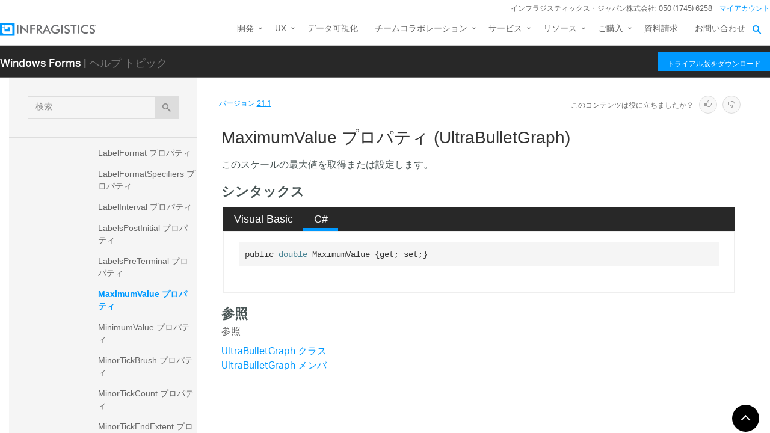

--- FILE ---
content_type: text/html; charset=utf-8
request_url: https://jp.infragistics.com/help/winforms/21.1/infragistics.win.datavisualization.ultragauges~infragistics.win.datavisualization.ultrabulletgraph~maximumvalue
body_size: 11874
content:
<!DOCTYPE html>
<html>
<head>
    <script src="/help/bundles/redirect-rules?v=c3G6-IgTOs4GeYL8b8ONTYFY0KeqPpBHHh0b2Yvkmhk1" type="text/javascript"></script>
    <meta charset="utf-8" />
    <meta name="viewport" content="width=device-width, initial-scale=1.0" />
    <meta http-equiv="X-UA-Compatible" content="IE=edge">
    <link rel="icon" href="/assets/favicon/favicon.ico" />
    <!-- New font -->
    <script src="https://use.typekit.net/hgp6gkf.js"></script>
    <script>try { Typekit.load({ async: true }); } catch (e) { }</script>
    <title>MaximumValue プロパティ (UltraBulletGraph) - Infragistics Windows Forms™ ヘルプ</title>




        <meta name="description" content="大値を取得または設定します。 &lt;!-- シンタックス Visual Basic C# &#39;宣言 &amp;nbsp; Public Property MaximumValue As Double public double MaximumValue {get; set;} &lt;!-- 参照参照UltraBulletGraph..." />

        <link rel="canonical" href="http://jp.infragistics.com/help/winforms/infragistics.win.datavisualization.ultragauges~infragistics.win.datavisualization.ultrabulletgraph~maximumvalue" />
            <link rel="alternate" href="http://www.infragistics.com/help/winforms/infragistics.win.datavisualization.ultragauges~infragistics.win.datavisualization.ultrabulletgraph~maximumvalue" hreflang="en" />
            <link rel="alternate" href="http://www.infragistics.com/help/winforms/infragistics.win.datavisualization.ultragauges~infragistics.win.datavisualization.ultrabulletgraph~maximumvalue" hreflang="en-us" />
            <link rel="alternate" href="http://jp.infragistics.com/help/winforms/infragistics.win.datavisualization.ultragauges~infragistics.win.datavisualization.ultrabulletgraph~maximumvalue" hreflang="ja" />
            <link rel="alternate" href="http://jp.infragistics.com/help/winforms/infragistics.win.datavisualization.ultragauges~infragistics.win.datavisualization.ultrabulletgraph~maximumvalue" hreflang="ja-jp" />
            <link rel="alternate" href="http://www.infragistics.co.kr/help/winforms/infragistics.win.datavisualization.ultragauges~infragistics.win.datavisualization.ultrabulletgraph~maximumvalue" hreflang="ko" />
            <link rel="alternate" href="http://www.infragistics.co.kr/help/winforms/infragistics.win.datavisualization.ultragauges~infragistics.win.datavisualization.ultrabulletgraph~maximumvalue" hreflang="ko-kr" />
        <link rel="alternate" href="http://jp.infragistics.com/help/winforms/infragistics.win.datavisualization.ultragauges~infragistics.win.datavisualization.ultrabulletgraph~maximumvalue" hreflang="x-default" />



    

<script>
function handleErrorCSS(elem, newUrl, failed) {
    try {
        if (failed || (elem.sheet.cssRules && !elem.sheet.cssRules.length)) {
            elem.href = newUrl;
        }   
    }
    catch (ex) {

    }
}
</script>

<link href="//jp.infragistics.com/assets/modern/css/layout.css" onload="handleErrorCSS(this, '/help/Content/fallback/layout.css')"
      onerror="handleErrorCSS(this, '/help/Content/fallback/layout.css', true)" type="text/css" rel="stylesheet" />
<link href="//jp.infragistics.com/assets/modern/css/animate-custom.css" onload="handleErrorCSS(this, '/help/Content/fallback/animate-custom.css')"
      onerror="handleErrorCSS(this, '/help/Content/fallback/animate-custom.css', true)" type="text/css" rel="stylesheet" />
<link href="//jp.infragistics.com/assets/modern/css/fontello.css" onload="handleErrorCSS(this, '/help/Content/fallback/fontello.css')"
      onerror="handleErrorCSS(this, '/help/Content/fallback/fontello.css', true)" type="text/css" rel="stylesheet" />


<link href="//jp.infragistics.com/css/footer.css" onload="handleErrorCSS(this, '/help/Content/fallback/footer.css')"
      onerror="handleErrorCSS(this, '/help/Content/fallback/footer.css', true)" type="text/css" rel="stylesheet" />
<link href="//jp.infragistics.com/css/navigation.css" onload="handleErrorCSS(this, '/help/Content/fallback/navigation.css')"
      onerror="handleErrorCSS(this, '/help/Content/fallback/navigation.css', true)" type="text/css" rel="stylesheet" />





<link href="/help/Content/multiplatform?v=W04YnNr8AiTgpyoqii1GPrL7z1oz3Y5bRTLSkIoTaUc1" rel="stylesheet"/>
    <script src="/help/bundles/modernizr?v=K-FFpFNtIXPUlQamnX3qHX_A5r7TM2xbAgcuEmpm3O41"></script>


    <!--[if lt IE 9]>

            <style>

                .col-sm-3 { width: 25%; }
        .col-sm-4 {  width: 33.33333333%; }
        .col-sm-8 { width: 66.66666667%; }
        .col-sm-9 { width: 75%; }
        .col-sm-3, .col-sm-4, .col-sm-8, .col-sm-9 { float:left; }
    </style>
    <![endif]-->

    <script>
        var errorUrl = "/help/winforms/apis/error";
        window.baseURI = "/help/winforms/"; window.onerror = function (e, t, n) { var r = "errorText=" + e + "&url=" + t + "&lineNumber=" + n; var i; if (typeof XMLHttpRequest !== "undefined") { i = new XMLHttpRequest } else { var s = ["MSXML2.XmlHttp.5.0", "MSXML2.XmlHttp.4.0", "MSXML2.XmlHttp.3.0", "MSXML2.XmlHttp.2.0", "Microsoft.XmlHttp"]; for (var o = 0, u = s.length; o < u; o++) { try { i = new ActiveXObject(s[o]); break } catch (a) { } } } i.open("POST", errorUrl, true); i.setRequestHeader("Content-type", "application/x-www-form-urlencoded"); i.send(r) };
        // Google Tag Manager
        (function(w,d,s,l,i){w[l]=w[l]||[];w[l].push({'gtm.start': new Date().getTime(),event:'gtm.js'});var f=d.getElementsByTagName(s)[0], j=d.createElement(s),dl=l!='dataLayer'?'&l='+l:'';j.async=true;j.src='https://www.googletagmanager.com/gtm.js?id='+i+dl+ '&gtm_auth=1UO1fmpbS-SKMrpbxa2IXQ&gtm_preview=env-11&gtm_cookies_win=x';f.parentNode.insertBefore(j,f);})(window,document,'script','dataLayer','GTM-KLZN327');
        window.dataLayer = window.dataLayer || [];
        window.dataLayer.push({
            'event': 'trackSPAPageview',
            'pagePath': location.pathname,
            'pageTitle': document.title
        });
        // End Google Tag Manager
    </script>
</head>
<body data-mode="online" data-versions="25.2,25.1,24.2,24.1,23.2,23.1,22.2,22.1,21.2,21.1,20.2,20.1" class="sticky-header windows forms" data-product-list="aspnet|ios|winforms|wpf|xamarin|reportplus|reportplus-dev|shareplus|reveal-dev|winforms-ta-uft|winforms-ta-rft|wpf-ta" data-subproduct-list="ios|android|web">
    




<header id="header" class="globalnav" data-nav-auto-init="true" data-mega-menu="true">
    <div id="header-wrap" class="globalnav__container" data-default-height="175" data-sticky-height="175">
        <!-- CSE Container -->
        <div class="globalnav__search">
            <div class="globalnav__search-container globalnav__wrapper">
                <form class="search search__container search--support" data-cse-resultsurl="https://jp.infragistics.com/search">
                    <input id="q" class="search__input" type="text" name="q" value="" placeholder="Infragistics.comを検索" />
                    <button type="submit" value="search">
                        <svg enable-background="new 0 0 512 512" id="search" version="1.1" viewBox="0 0 512 512" xml:space="preserve" xmlns="http://www.w3.org/2000/svg" xmlns:xlink="http://www.w3.org/1999/xlink"><path d="M497.913,497.913c-18.782,18.782-49.225,18.782-68.008,0l-84.862-84.863c-34.889,22.382-76.13,35.717-120.659,35.717  C100.469,448.767,0,348.312,0,224.383S100.469,0,224.384,0c123.931,0,224.384,100.452,224.384,224.383  c0,44.514-13.352,85.771-35.718,120.676l84.863,84.863C516.695,448.704,516.695,479.131,497.913,497.913z M224.384,64.109  c-88.511,0-160.274,71.747-160.274,160.273c0,88.526,71.764,160.274,160.274,160.274c88.525,0,160.273-71.748,160.273-160.274  C384.657,135.856,312.909,64.109,224.384,64.109z"></path></svg>
                    </button>
                </form>
            </div>
        </div>
        <!-- Primary Nav -->
        <div class="globalnav__primary clearfix">
            <div class="globalnav__wrapper">
                <!-- My Account -->
                <div class="globalnav__section clearfix">
                    <nav class="globalnav__menu-container">
                        <ul class="navigation navigation--xs navigation--hpad-0">
                            <li class="navigation__text deemphasize" style="width: auto;">インフラジスティックス・ジャパン株式会社: 050 (1745) 6258</li>
                            <!--<li><a data-id="12408" href="//jp.infragistics.com/about-us/contact-us">お問い合わせ</a></li>-->
                            <li class="navigation__account">
                                <a class="signInLink" href="https://account.infragistics.com">マイアカウント</a>
                            </li>
                        </ul>
                    </nav>
                </div>
                <!-- <br /><br /><br /> --> <!-- Brand -->
                <div class="globalnav__brand"><a href="//jp.infragistics.com/"> <img class="globalnav__logo" src="https://static.infragistics.com/marketing/Website/General/Infragistics-horizontal.svg" alt="Infragistics"> <img class="globalnav__logo_abbr" src="https://static.infragistics.com/marketing/Website/General/IG-icon.svg" alt="Infragistics"> </a></div>
                <!-- Mobile Menu Toggle -->
                <div class="globalnav__mobile-menu"><a class="globalnav__menu-toggle" href="#"><span>メニュー</span></a></div>
                <!-- Global Search Toggle -->
                <div class="globalnav__search-toggle">
                    <div class="globalnav__search-close"><i> </i></div>
                </div>
                <!-- Menu --><nav class="globalnav__menu-container">
                    <ul class="navigation navigation--navbar navigation--hpad-0 sf-menu">
                        <li class="navigation__mobile-link">
                            <a class="navigation__sub-menu" href="#">マイ アカウント</a>
                            <ul class="sub-menu clearfix"><li><a class="signInLink" href="https://account.infragistics.com">ログイン</a></li></ul>
                        </li>
                        <li class="menu-full-width">
                            <a class="navigation__sub-menu" data-id="20939" href="//jp.infragistics.com/products/all"><span>開発</span></a>
                            <ul>
                                <li>
                                    <div class="navigation__sub-menu--left">
                                        <div class="navigation__sub-menu--left-item">
                                            <div class="navigation__sub-menu-header">おすすめパッケージ</div>
                                            <div class="emphasize"><a data-id="12487" href="//jp.infragistics.com/products/ultimate"><span class="navigation__sub-menu-title">Infragistics Ultimate</span><span class="navigation__sub-menu-price bgColor--ultimate" style="font-size: 9pt;">¥242,000<br>(税込み)</span><span class="deemphasize">Web、モバイル、デスクトップアプリ構築のためのUX / UIツールキット完全版</span> </a></div>
                                        </div>
                                        <div class="navigation__sub-menu--left-item hidden-sm hidden-xs hidden-xxs">
                                            <div class="emphasize"><a data-id="28766" href="//jp.infragistics.com/products/ignite-ui"><span class="navigation__sub-menu-title">Ignite UI</span><span class="navigation__sub-menu-price bgColor--ignite" style="font-size: 9pt;">¥220,000<br>(税込み)</span><span class="deemphasize">Webアプリを構築するためのUIコンポーネント完全版ライブラリ</span></a></div>
                                        </div>
                                        <div class="navigation__sub-menu--left-item">
                                            <div class="emphasize"><a data-id="24095" href="//jp.infragistics.com/products/indigo-design"><span class="navigation__sub-menu-title">Indigo.Design</span><span class="navigation__sub-menu-price bgColor--san-marino" style="font-size: 9pt;">¥176,000<br>(税込み)</span><span class="deemphasize">プロトタイピング、ユーザビリティテスト、コード生成をワンストップで</span></a></div>
                                        </div>
                                    </div>
                                </li>
                                <li>
                                    <div class="navigation__sub-menu-header">WEB向け</div>
                                    <a class="deemphasize" title="App Builder" data-id="32602" href="//jp.infragistics.com/products/appbuilder">App Builder<strong>(New)</strong></a> <a class="deemphasize" data-id="28766" href="//jp.infragistics.com/products/ignite-ui">Ignite UI</a> <a class="deemphasize small-pad-left" data-id="23639" href="//jp.infragistics.com/products/ignite-ui-angular">Angular</a> <a class="deemphasize small-pad-left" data-id="28833" href="//jp.infragistics.com/products/ignite-ui-aspnet-core">ASP.NET Core</a> <a class="deemphasize small-pad-left" data-id="14384" href="//jp.infragistics.com/products/ignite-ui-aspnet-mvc">ASP.NET MVC</a> <a class="deemphasize small-pad-left" data-id="28341" href="//jp.infragistics.com/products/ignite-ui-blazor">Blazor</a> <a class="deemphasize small-pad-left" data-id="12446" href="//jp.infragistics.com/products/ignite-ui-jquery">jQuery</a> <a class="deemphasize small-pad-left" data-id="27092" href="//jp.infragistics.com/products/ignite-ui-react">React</a> <a class="deemphasize small-pad-left" data-id="28346" href="//jp.infragistics.com/products/ignite-ui-web-components">Web Components</a> <a class="deemphasize" data-id="12095" href="//jp.infragistics.com/products/aspnet">Ultimate UI for ASP.NET Web Forms</a>
                                </li>
                                <li>
                                    <div class="navigation__sub-menu-header">デスクトップ向け</div>
                                    <a data-id="12032" href="//jp.infragistics.com/products/windows-forms">Ultimate UI for Windows Forms</a><a data-id="12152" href="//jp.infragistics.com/products/wpf">Ultimate UI for WPF</a>
                                    <div class="navigation__sub-menu-header">クロスプラットフォーム向け</div>
                                    <a data-id="31372" href="//jp.infragistics.com/products/uno-platform">Ultimate UI for Uno</a> <a data-id="18234" href="//jp.infragistics.com/products/uwp">Ultimate UI for UWP</a> <a data-id="31370" href="//jp.infragistics.com/products/winui">Ultimate UI for WinUI</a> <a data-id="14348" href="//jp.infragistics.com/products/xamarin">Ultimate UI for Xamarin</a>
                                </li>
                                <li>
                                    <div class="navigation__sub-menu-header">Design to Code</div>
                                    <a class=" hidden-sm hidden-xs hidden-xxs" data-id="24097" href="//jp.infragistics.com/products/indigo-design/overview-v2">Indigo.Design</a> <a class=" hidden-sm hidden-xs hidden-xxs" title="App Builder" data-id="32602" href="//jp.infragistics.com/products/appbuilder">App Builder<strong>(New)</strong></a>
                                </li>
                            </ul>
                        </li>
                        <li>
                            <a class="navigation__sub-menu" data-id="24095" href="//jp.infragistics.com/products/indigo-design">UX</a>
                            <ul>
                                <li><a data-id="24095" href="//jp.infragistics.com/products/indigo-design">Indigo.Design <span class="deemphasize">3ステップでデザインから画面コードを生成できるアプリケーションデザインプラットフォーム</span></a></li>
                                <li><a title="App Builder" data-id="32602" href="//jp.infragistics.com/products/appbuilder">App Builder<span class="deemphasize">ドラッグアンドドロップで Web アプリケーションを構築できる ローコード WYSIWYGデザイナー</span></a></li>
                            </ul>
                        </li>
                        <li><a href="https://www.revealbi.io/ja">データ可視化</a></li>
                        <li>
                            <a class="navigation__sub-menu" href="http://slingshotapp.io">チームコラボレーション</a>
                            <ul>
                                <li><a href="http://slingshotapp.io">Slingshot <span class="deemphasize">データ、プロジェクト管理、コンテンツ、チャット。チームの可能性を最大限に引き出すタスク・プロジェクト管理ツール<br><span style="font-size: 10px; line-height: 30%;">＊このページは米国のサイトになります、価格表示・お問い合わせなどは全て米国の仕様となることをご了承ください</span></span></a></li>
                            </ul>
                        </li>
                        <li>
                            <a data-id="28577" href="//jp.infragistics.com/service-and-support">サービス</a>
                            <ul>
                                <li><a data-id="28577" href="//jp.infragistics.com/service-and-support">サービスとサポート<span class="deemphasize">ご利用ニーズに合わせたサービス・サポートメニューをご用意しております。</span></a></li>
                                <li><a data-id="28578" href="//jp.infragistics.com/service-and-support/professional-service">有償技術支援<span class="deemphasize">UX/UIや開発についての各種有償技術支援サービスをご提供しております。</span></a></li>
                                <li><a data-id="31547" href="//jp.infragistics.com/service-and-support/angular-introduction-training">Angular入門 技術トレーニング<span class="deemphasize">新たにAngularフレームワークを採用してWebアプリケーション開発を行う際に最適なトレーニングです。</span></a></li>
                                <li><a data-id="32131" href="//jp.infragistics.com/service-and-support/blazor-introduction-training">Blazor入門 技術トレーニング<span class="deemphasize">Blazorフレームワークを採用したWebアプリケーション開発を行う場合に最適なトレーニングです。</span></a></li>
                                <li><a data-id="32332" href="//jp.infragistics.com/service-and-support/wpf-introduction-training">WPF入門 技術トレーニング<span class="deemphasize">WPFを利用した Windows アプリケーション開発を新たに行う場合に最適なトレーニングです。</span></a></li>
                                <li><a data-id="32361" href="//jp.infragistics.com/service-and-support/open-wpf-introduction-training">公開集合研修 WPF 入門 技術トレーニング<span class="deemphasize"> 個人でお申込みできる公開型のWPF入門技術トレーニングです。</span></a></li>
                            </ul>
                        </li>
                        <li>
                            <a class="navigation__sub-menu" data-id="12501" href="//jp.infragistics.com/support/product-help-downloads">リソース</a>
                            <ul>
                                <li><a data-id="12501" href="//jp.infragistics.com/support/product-help-downloads">製品ヘルプ</a></li>
                                <li><a href="https://kb.jp.infragistics.com/">ナレッジベース</a></li>
                                <li><a data-id="12562" href="//jp.infragistics.com/resources/sample-applications">サンプルアプリケーション</a></li>
                                <li><a data-id="23364" href="//jp.infragistics.com/resources/case-studies">お客様導入事例</a></li>
                                <!--<li><a data-id="12865" href="//jp.infragistics.com/events">イベント/セミナー情報</a></li>-->
                                <li><a data-id="28562" href="//jp.infragistics.com/webinars">ウェビナー</a></li>
                                <li><a data-id="27160" href="//jp.infragistics.com/resources/whitepapers">ホワイトペーパー</a></li>
                                <li><a href="https://blogs.jp.infragistics.com">ブログ</a></li>
                            </ul>
                        </li>
                        <li>
                            <a class="navigation__sub-menu" data-id="12495" href="//jp.infragistics.com/how-to-buy">ご購入</a>
                            <ul>
                                <li><a data-id="21367" href="//jp.infragistics.com/free-downloads">無料トライアル</a></li>
                                <li><a data-id="12495" href="//jp.infragistics.com/how-to-buy">製品のご購入方法</a></li>
                                <li><a data-id="20940" href="//jp.infragistics.com/how-to-buy/product-pricing">製品価格</a></li>
                                <li><a data-id="12531" href="//jp.infragistics.com/support/supported-environments">サポート環境</a></li>
                                <li><a data-id="12547" href="//jp.infragistics.com/support/support-policies">サポートポリシー</a></li>
                                <li><a data-id="20966" href="//jp.infragistics.com/how-to-buy/renewal">サブスクリプション更新</a></li>
                                <li><a data-id="12387" href="//jp.infragistics.com/about-us/resellers">販売パートナー</a></li>
                                <li><a data-id="12602" href="//jp.infragistics.com/legal/license">法的情報</a></li>
                                <li><a data-id="13374" href="//jp.infragistics.com/support/faq">FAQ</a></li>
                            </ul>
                        </li>
                        <li><a data-id="32394" href="//jp.infragistics.com/resources/whitepapers/company_brochure_2021">資料請求</a></li>
                        <li><a data-id="12408" href="//jp.infragistics.com/about-us/contact-us">お問い合わせ</a></li>
                    </ul>
                </nav>
                <div class="globalnav__overlay"> <a title="GDPR General Notice" data-id="28371" href="//jp.infragistics.com/content-blocks/global/gdpr-general-notice"></a></div>
            </div>
        </div>
        <!-- SECONDARY NAV Start-->
        <!-- SECONDARY NAV End-->
    </div>
</header>

    

<div id="headerSecondary" class="igw-main-header">
	<section class="igw-main-nav igw-wrapper" id="menu-cente">
		<div class="igw-main-navbar clearfix">
			<h3 class="special-for-controls">
				<a class="headerIcon_click" href="//jp.infragistics.com/products/windows-forms">Windows Forms</a>
				<span>| ヘルプ トピック</span>
			</h3>
			<nav class="igw-nav-wrapper">
				<ul class="igw-header-nav">
					<li>
						<a class="igw-mobile-hidden igw-header-btn igw-btn" href="//jp.infragistics.com/products/ultimate"><span>トライアル版をダウンロード</span></a>
					</li>
				</ul>
			</nav>
		</div>
	</section>
</div>

    <!-- Google Tag Manager No Script -->
    <noscript>
            <iframe src="https://www.googletagmanager.com/ns.html?id=GTM-KLZN327&gtm_auth=1UO1fmpbS-SKMrpbxa2IXQ&gtm_preview=env-11&gtm_cookies_win=x"
                    height="0" width="0" style="display:none;visibility:hidden"></iframe>
    </noscript>
    <!-- End Google Tag Manager No Script -->

    <div class="scrollable-container">
        <div class="container main">
            <div class="row inner-container">
                <div class="col-sm-3 col-md-3 nav-sidebar">
                    <div id="nav-container" class="collapse in affix">
                        <!-- Nav tabs -->
                        <div id="menubar" class="row help-search-holder">
<form action="/help/winforms/21.1/search" class="clearfix form-inline" method="get">                                <div class="form-group">
                                    <div class="relative">
                                        <label for="query" class="sr-only">検索</label>
                                        <input id="query" name="query" type="text" placeholder="検索" class="form-control" />
                                        <button id="searchButton" value="検索" type="submit" class="btn btn-default">
                                            <span class="ui-icon ui-icon-search"></span>
                                        </button>
                                    </div>
                                </div>
</form>                        </div>

                        <!-- Tab panes -->
                        <div id="toc-tree" class="row"></div>
                        <div id="toc-tree-loader"></div>

                        <script type="text/javascript">
                            document.getElementById("toc-tree").style.display = "none";
                        </script>
                    </div>
                    <button id="nav-button" class="btn btn-default form-control ui-visible-phone">ナビゲーションを表示</button>
                </div>
                <div class="col-sm-9 col-md-9 top-level-content-wrap">
                    <noscript>
                        <div class="alert alert-danger alert-dismissible">
                            このサイトで JavaScript が必要です。
                        </div>
                    </noscript>


                    <div class="version-selector-wrap">

                        <div id="version-selector">
                            <div id="version-selector-label">
                                バージョン
                                <span id="version-selector-current-label"></span>
                            </div>
                            <div id="selector-combo" class="none"></div>
                        </div>
                    </div>

                    <div id="feedback-container">
                        <div class="feedback-title">Is this content useful?</div>
                        <div class="feedback-ratings">
                            <span class="feedback-rating" data-value="true"><span class="glyphicon glyphicon-thumbs-up" aria-hidden="true"></span></span>
                            <span class="feedback-rating" data-value="false"><span class="glyphicon glyphicon-thumbs-down" aria-hidden="true"></span></span>
                        </div>
                        <div id="feedback-rating-sent-message" class="feedback-rating-message">Thank you for your feedback!</div>
                        <div id="feedback-rating-message" class="feedback-rating-message">Thank you for your feedback! You have rated this topic in the last 30 days.</div>
                        <div class="feedback-comment-container">
                            <textarea name="feedback-textbox" id="feedback-textbox" class="form-control" cols="24" rows="10" placeholder="(comments are optional)"></textarea>
                            <div class="text-right">
                                <button id="feedback-button-cancel" class="btn btn-link btn-xs"></button>
                                <button id="feedback-button" class="btn btn-default btn-xs">Send Feedback</button>
                            </div>
                        </div>
                    </div>

                    <div id="document-content-container">
                        
<div id="document-content">
    <h1>MaximumValue プロパティ (UltraBulletGraph)</h1>

        <div class="DescriptionContent">このスケールの最大値を取得または設定します。</div>
            
            
            <div class="SectionHeading" id="syntaxSectionHeading"><span class="SectionHeadingIcon"><!-- --></span><span class="SectionHeadingText">シンタックス</span></div><div id="syntaxSectionContent" class="SectionContent">
            <div class="TabContainer" id="TabContainer">
            <ul>
            
            <li class="FilteredContentVBAll"><a href="#Syntax-VBAll">Visual Basic</a></li>
        

            <li class="FilteredContentCS"><a href="#Syntax-CS">C#</a></li>
        

            </ul>
            
            <div id="Syntax-VB" class="FilteredContentVB">
            <pre>'宣言
&nbsp;
Public Property MaximumValue As <a  onclick="javascript:navigateToHelp2Keyword('frlrfSystemDoubleClassTopic','System.Double')">Double</a></pre>
            </div>
        

            <div id="Syntax-CS" class="FilteredContentCS">
            <pre>public <a  onclick="javascript:navigateToHelp2Keyword('frlrfSystemDoubleClassTopic','System.Double')">double</a> MaximumValue {get; set;}</pre>
            </div>
        

            </div>
        
            
            
            </div>
            
            
            
            
            <a name="exampleBookmark"></a>
            
            
            
            
            
            
            <div class="SectionHeading" id="seealsoSectionHeading"><span class="SectionHeadingIcon"><!-- --></span><span class="SectionHeadingText">参照</span></div><div id="seealsoSectionContent" class="SectionContent"><h4 class="subHeading">参照</h4><p><a href="Infragistics.Win.DataVisualization.UltraGauges~Infragistics.Win.DataVisualization.UltraBulletGraph.html">UltraBulletGraph クラス</a>
<br><a href="Infragistics.Win.DataVisualization.UltraGauges~Infragistics.Win.DataVisualization.UltraBulletGraph_members.html">UltraBulletGraph メンバ</a>
</p>
</div>
        
    
    
</div>
                    </div>
                    <div id="fine-print" class="text-muted">
                        <p >
                        </p>
                    </div>
                </div>
                <div id="top-button" class="top-button">
                    <button class="btn btn-sm"></button>
                </div>
            </div>
        </div>
        

<footer class="ui-footer ui-footer--clearfix">
    <div class="ui-footer__wrap ui-footer--clearfix ui-footer__icons">
        <a href="https://blogs.jp.infragistics.com" target="blank”" class="ui-footer__icon-link"><svg viewBox="0 0 512 512"><path d="M201.8 347.2c0 20.3-16.5 36.8-36.8 36.8 -20.3 0-36.8-16.5-36.8-36.8s16.5-36.8 36.8-36.8C185.3 310.4 201.8 326.8 201.8 347.2zM128.2 204.7v54.5c68.5 0.7 124 56.3 124.7 124.7h54.5C306.7 285.3 226.9 205.4 128.2 204.7zM128.2 166.6c57.9 0.3 112.3 22.9 153.2 63.9 41 41 63.7 95.5 63.9 153.5h54.5c-0.3-149.9-121.7-271.4-271.6-271.9V166.6L128.2 166.6z" /></svg><!--[if lt IE 9]><em>RSS</em><![endif]--></a>
        <a href="https://twitter.com/IGJP" target="blank" class="ui-footer__icon-link"><svg viewBox="0 0 512 512"><path d="M419.6 168.6c-11.7 5.2-24.2 8.7-37.4 10.2 13.4-8.1 23.8-20.8 28.6-36 -12.6 7.5-26.5 12.9-41.3 15.8 -11.9-12.6-28.8-20.6-47.5-20.6 -42 0-72.9 39.2-63.4 79.9 -54.1-2.7-102.1-28.6-134.2-68 -17 29.2-8.8 67.5 20.1 86.9 -10.7-0.3-20.7-3.3-29.5-8.1 -0.7 30.2 20.9 58.4 52.2 64.6 -9.2 2.5-19.2 3.1-29.4 1.1 8.3 25.9 32.3 44.7 60.8 45.2 -27.4 21.4-61.8 31-96.4 27 28.8 18.5 63 29.2 99.8 29.2 120.8 0 189.1-102.1 185-193.6C399.9 193.1 410.9 181.7 419.6 168.6z" /></svg><!--[if lt IE 9]><em>Twitter</em><![endif]--></a>
        <a href="https://www.facebook.com/IGJapan" target="blank”" class="ui-footer__icon-link"><svg viewBox="0 0 512 512"><path d="M211.9 197.4h-36.7v59.9h36.7V433.1h70.5V256.5h49.2l5.2-59.1h-54.4c0 0 0-22.1 0-33.7 0-13.9 2.8-19.5 16.3-19.5 10.9 0 38.2 0 38.2 0V82.9c0 0-40.2 0-48.8 0 -52.5 0-76.1 23.1-76.1 67.3C211.9 188.8 211.9 197.4 211.9 197.4z" /></svg><!--[if lt IE 9]><em>Facebook</em><![endif]--></a>
        <a href="https://www.linkedin.com/company/infragistics" target="blank”" class="ui-footer__icon-link"><svg viewBox="0 0 512 512"><path d="M186.4 142.4c0 19-15.3 34.5-34.2 34.5 -18.9 0-34.2-15.4-34.2-34.5 0-19 15.3-34.5 34.2-34.5C171.1 107.9 186.4 123.4 186.4 142.4zM181.4 201.3h-57.8V388.1h57.8V201.3zM273.8 201.3h-55.4V388.1h55.4c0 0 0-69.3 0-98 0-26.3 12.1-41.9 35.2-41.9 21.3 0 31.5 15 31.5 41.9 0 26.9 0 98 0 98h57.5c0 0 0-68.2 0-118.3 0-50-28.3-74.2-68-74.2 -39.6 0-56.3 30.9-56.3 30.9v-25.2H273.8z" /></svg><!--[if lt IE 9]><em>LinkedIn</em><![endif]--></a>
        <a href="https://www.youtube.com/channel/UClnBIWEOggA6HnFzld6jUyw?cc=1" target="blank”" class="ui-footer__icon-link"><svg viewBox="0 0 512 512"><path d="M422.6 193.6c-5.3-45.3-23.3-51.6-59-54 -50.8-3.5-164.3-3.5-215.1 0 -35.7 2.4-53.7 8.7-59 54 -4 33.6-4 91.1 0 124.8 5.3 45.3 23.3 51.6 59 54 50.9 3.5 164.3 3.5 215.1 0 35.7-2.4 53.7-8.7 59-54C426.6 284.8 426.6 227.3 422.6 193.6zM222.2 303.4v-94.6l90.7 47.3L222.2 303.4z" /></svg><!--[if lt IE 9]><em>YouTube</em><![endif]--></a>
    </div>
    <div class="ui-footer__wrap ui-footer__wrap--newsletter ui-footer--clearfix">
        <div class="ui-footer__menu-block">
            <div class="ui-footer__col-one-fourth ui-footer__col-block">
                <div class="ui-footer__menu">
                    <ul class="ui-footer__menu-list">
                        <li class="ui-footer__menu-list-item">
                            <div class="ui-footer__category">製品</div>
                            <ul>
                                <li><a class="menu__link" data-id="12487" href="//jp.infragistics.com/products/ultimate">開発ツール</a></li>
                                <li><a class="menu__link" data-id="24095" href="//jp.infragistics.com/products/indigo-design">UXツール</a></li>
                                <li><a class="menu__link" href="https://www.revealbi.io/ja">データ可視化</a></li>
                                <li><a class="menu__link" data-id="14505" href="//jp.infragistics.com/enterprise-solutions/enterprise-mobility/shareplus">コラボレーション</a></li>
                                <li><a class="menu__link" data-id="21367" href="//jp.infragistics.com/free-downloads">無料トライアル</a></li>
                            </ul>
                        </li>
                    </ul>
                </div>
                <div class="ui-footer__menu">
                    <ul class="ui-footer__menu-list">
                        <li class="ui-footer__menu-list-item">
                            <div class="ui-footer__category">購入について</div>
                            <ul>
                                <li><a class="menu__link" data-id="12495" href="//jp.infragistics.com/how-to-buy">ご購入方法</a></li>
                                <li><a class="menu__link" data-id="20940" href="//jp.infragistics.com/how-to-buy/product-pricing">製品価格</a></li>
                                <li><a class="menu__link" data-id="12387" href="//jp.infragistics.com/about-us/resellers">販売パートナー</a></li>
                                <li><a class="menu__link" data-id="13374" href="//jp.infragistics.com/support/faq">FAQ</a></li>
                            </ul>
                        </li>
                    </ul>
                </div>
            </div>
            <!-- Column 2 -->
            <div class="ui-footer__col-one-fourth ui-footer__col-block">
                <div class="ui-footer__menu">
                    <ul class="ui-footer__menu-list">
                        <li class="ui-footer__menu-list-item">
                            <div class="ui-footer__category">ラーニング</div>
                            <ul>
                                <li><a class="menu__link" data-id="12528" href="//jp.infragistics.com/support/online-documentation">ヘルプとAPIドキュメント</a></li>
                                <li><a class="menu__link" href="https://kb.jp.infragistics.com/">ナレッジベース</a></li>
                                <li><a class="menu__link" data-id="12562" href="//jp.infragistics.com/resources/sample-applications">サンプルアプリケーション</a></li>
                                <li><a class="menu__link" data-id="28562" href="//jp.infragistics.com/webinars">ウェビナー</a></li>
                            </ul>
                        </li>
                    </ul>
                </div>
                <div class="ui-footer__menu">
                    <ul class="ui-footer__menu-list">
                        <li class="ui-footer__menu-list-item">
                            <div class="ui-footer__category">サポート</div>
                            <ul>
                                <li><a class="menu__link" data-id="12529" href="//jp.infragistics.com/support/product-lifecycle">製品ライフサイクル</a></li>
                                <li><a class="menu__link" data-id="12530" href="//jp.infragistics.com/support/service-releases">サービスリリース情報</a></li>
                                <li><a class="menu__link" data-id="12531" href="//jp.infragistics.com/support/supported-environments">サポート環境</a></li>
                                <li><a class="menu__link" data-id="12547" href="//jp.infragistics.com/support/support-policies">サポートポリシー</a></li>
                                <li><a class="menu__link" data-id="28724" href="//jp.infragistics.com/support/chat">テクニカルサポートチャット</a></li>
                            </ul>
                        </li>
                    </ul>
                </div>
            </div>
            <!-- Column 3 -->
            <div class="ui-footer__col-one-fourth ui-footer__col-block">
                <div class="ui-footer__menu">
                    <ul class="ui-footer__menu-list">
                        <li class="ui-footer__menu-list-item">
                            <div class="ui-footer__category">マイアカウント</div>
                            <ul>
                                <li><a class="menu__link" href="//jp.infragistics.com/my-account/subscriptions">サブスクリプションの管理</a></li>
                                <li><a class="menu__link" href="//jp.infragistics.com/my-account/support-activity">サポートアクティビティ</a></li>
                                <li><a class="menu__link" href="//jp.infragistics.com/my-account/submit-support-request">サポート要求の送信</a></li>
                            </ul>
                        </li>
                    </ul>
                </div>
            </div>
            <!-- Column 4 -->
            <div class="ui-footer__col-one-fourth ui-footer__col-block">
                <div class="ui-footer__menu">
                    <ul class="ui-footer__menu-list">
                        <li class="ui-footer__menu-list-item">
                            <div class="ui-footer__category">会社情報</div>
                            <ul>
                                <li><a class="menu__link" data-id="12371" href="//jp.infragistics.com/about-us">会社概要</a></li>
                                <li><a class="menu__link" data-id="12392" href="//jp.infragistics.com/about-us/press-releases">ニュース</a></li>
                                <li><a class="menu__link" data-id="12373" href="//jp.infragistics.com/about-us/careers">採用情報</a></li>
                                <li><a class="menu__link" data-id="12602" href="//jp.infragistics.com/legal/license">法的情報</a></li>
                                <li><a class="menu__link" data-id="12407" href="//jp.infragistics.com/about-us/alliances-partners">戦略パートナー</a></li>
                            </ul>
                        </li>
                    </ul>
                </div>
            </div>
        </div>
        <!-- 21.25% -->
        <div class="ui-footer__newsletter-block">
            <div class="newsletter__form—alt bg--dark">
                <div class="ui-footer-newsletter__header">
                    <div style="width: 55px;"><img src="https://static.infragistics.com/marketing/Website/General/open-mail-icon.svg" alt=""></div>
                    <div style="width: 70%;"><span class="text--h6 emphasize">ニュースレターのご案内</span></div>
                </div>
                <div>
                    <p class="ui-footer-newsletter__subheadline" style="margin-bottom: 30px;">テクノロジーや弊社製品に関する最新情報、イベントやキャンペーン情報をお届けします！</p>
                    <a class="ui-btn ui-btn--default ui-btn--sm" data-id="31201" href="//jp.infragistics.com/subscribe-newsletter">購読する</a>
                </div>
            </div>
        </div>
    </div>
    <div class="ui-footer__wrap ui-footer--clearfix ui-footer--legal padding-top-bottom-20 zero-padding-bottom" style="text-align: center;">
        <div class="ui-footer__menu">
            <ul class="ui-footer__menu-list">
                <li class="ui-footer__menu-list-item display--inline-block" style="margin: 0 8px;"><a title="プライバシー ポリシー" data-id="12608" href="//jp.infragistics.com/legal/privacy">プライバシーポリシー</a></li>
                <li class="ui-footer__menu-list-item display--inline-block" style="margin: 0 8px;"><a title="クッキーポリシー" data-id="28510" href="//jp.infragistics.com/legal/cookie-policy">クッキーポリシー</a></li>
                <li class="ui-footer__menu-list-item display--inline-block" style="margin: 0 8px;"><a title="利用条件" data-id="12601" href="//jp.infragistics.com/legal/terms-of-use">利用条件</a></li>
                <li class="ui-footer__menu-list-item display--inline-block" style="margin: 0 8px;"><a data-id="29774" href="//jp.infragistics.com/legal/tokusyohou">特定商取引法に基づく表記</a></li>
            </ul>
        </div>
    </div>
</footer>

    </div>

    <div class="alert alert-danger alert-dismissible none" role="alert" id="error-published-message">
        <button type="button" class="close"><span aria-hidden="true">&times;</span><span class="sr-only">閉じる</span></button>
        このページでエラーが発生しました。サーバーに情報を送信しました。
    </div>

    <script src="/help/bundles/scripts?v=cfzj6jQ5nlwkpu7sEOrZpZEjW5hTMWn2dtTWshOxFVk1"></script>


    <script type="text/javascript" src="//jp.infragistics.com/assets/modern/scripts/plugins.nav.js"></script>
    <script type="text/javascript" src="//jp.infragistics.com/assets/modern/scripts/navigation.js"></script>

    
    <script>
		
		igViewer.common.topicAPI = "/help/winforms/21.1/apis/topic/";
		igViewer.common.igRootUrl = "//jp.infragistics.com";
		igViewer.locale.noResults = "検索結果は見つかりませんでした。";
		igViewer.locale.latestLabel = "最新";
		igViewer.locale.pageTitleFormat = "{0} - Infragistics Windows Forms™ ヘルプ";
		igViewer.locale.navShowLabel = "ナビゲーションを表示";
		igViewer.locale.navHideLabel = "ナビゲーションを非表示";

		igViewer.feedbackService.culture = "jp";
		setTimeout(function () {
			igViewer.feedbackService.init(igViewer.versionSelector.getLatestVersion());
		}, 500);
    </script>
    
</body>

</html>
